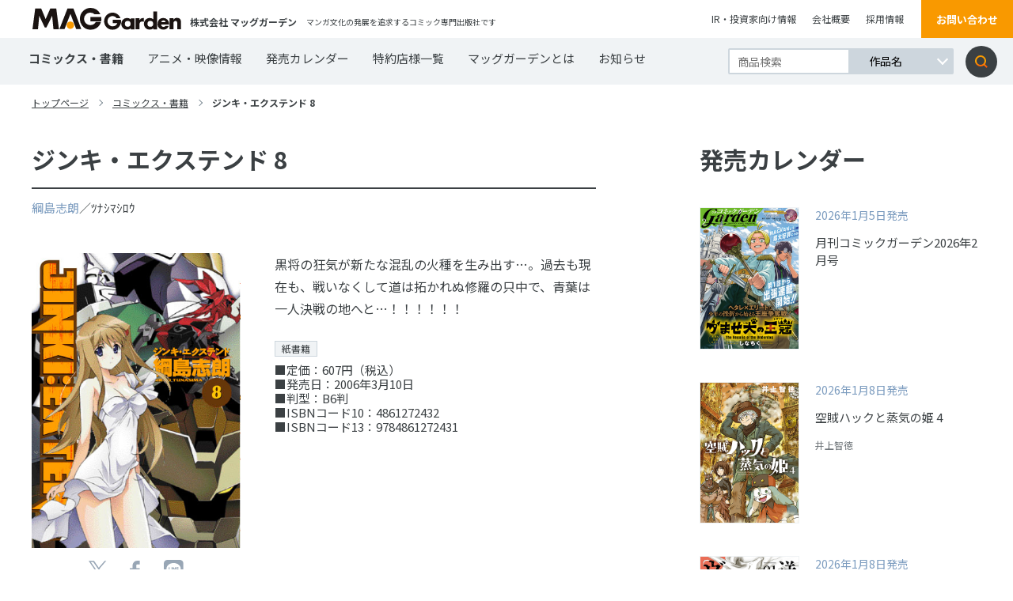

--- FILE ---
content_type: text/html; charset=UTF-8
request_url: https://www.mag-garden.co.jp/comics/5670/
body_size: 7988
content:
<!DOCTYPE html>
<html lang="ja">
<head>
    <meta charset="UTF-8">
    <meta http-equiv="X-UA-Compatible" content="IE=edge">
    <meta name="viewport" content="width=device-width, initial-scale=1, minimum-scale=1, maximum-scale=2, shrink-to-fit=no">
    <meta name="format-detection" content="telephone=no">
        <title>ジンキ・エクステンド 8 | マッグガーデン</title>
    <meta name="description" content="マンガ文化の発展を追求するコミック専門出版社・マッグガーデン公式ウェブサイト。">
    <meta name="keywords" content="">
    <link rel="canonical" href="https://www.mag-garden.co.jp">
    <link rel="shortcut icon" href="https://www.mag-garden.co.jp/assets/img/favicon.ico" />
    <link rel="apple-touch-icon-precomposed" href="https://www.mag-garden.co.jp/assets/img/apple-touch-icon.png" />

    <!-- Google Tag Manager -->
    <script>(function(w,d,s,l,i){w[l]=w[l]||[];w[l].push({'gtm.start':
    new Date().getTime(),event:'gtm.js'});var f=d.getElementsByTagName(s)[0],
    j=d.createElement(s),dl=l!='dataLayer'?'&l='+l:'';j.async=true;j.src=
    'https://www.googletagmanager.com/gtm.js?id='+i+dl;f.parentNode.insertBefore(j,f);
    })(window,document,'script','dataLayer','GTM-KMWG7DH');</script>
    <!-- End Google Tag Manager -->

    <!--og-->
    <meta name="twitter:card" content="summary_large_image" />
    <meta property="og:title" content="ジンキ・エクステンド 8 | マッグガーデン" />
    <meta property="og:description" content="マンガ文化の発展を追求するコミック専門出版社・マッグガーデン公式ウェブサイト。" />
    <meta property="og:type" content="website">
    <meta property="og:url" content="https://www.mag-garden.co.jp" />
    <meta property="og:site_name" content="マッグガーデン" />
    <meta property="og:locale" content="ja_JP" />
    <meta property="og:image" content="https://www.mag-garden.co.jp/assets/img/comic/4861272432.jpg" />

    <link rel="stylesheet" href="https://www.mag-garden.co.jp/assets/css/common.css?v=20251113" media="screen,print">
    <link rel="stylesheet" href="https://www.mag-garden.co.jp/assets/css/wp.css" media="screen,print">
    <link rel="stylesheet" href="https://www.mag-garden.co.jp/assets/css/slick.css" media="screen,print">
    <link href="https://fonts.googleapis.com/css2?family=Noto+Sans+JP:wght@400;500;700&display=swap" rel="stylesheet">

</head>
<body>
<!-- Google Tag Manager (noscript) -->
<noscript><iframe src="https://www.googletagmanager.com/ns.html?id=GTM-KMWG7DH"
height="0" width="0" style="display:none;visibility:hidden"></iframe></noscript>
<!-- End Google Tag Manager (noscript) -->
	
	<header>
        <div class="flexbox">
            <div class="flexbox__leftblock">
                <h1 class="flexbox__leftblockLogo"><a href="https://www.mag-garden.co.jp/"><img src="https://www.mag-garden.co.jp/assets/img/logo.svg" alt="MAG Garden"></a></h1>
                <p class="flexbox__leftblockCompanyname">
                    株式会社 マッグガーデン                </p>
                <span>マンガ文化の発展を追求するコミック専門出版社です</span>
            </div>
            <div class="flexbox__rightblock">
                <ul>
                    <li><a href="http://www.igport.co.jp/" target="_blank">IR・投資家向け情報</a></li>
                    <li><a href="https://www.mag-garden.co.jp/company/">会社概要</a></li>
                    <li><a href="https://www.mag-garden.co.jp/recruit/">採用情報</a></li>
                </ul>
                <a href="https://forms.gle/zdhPu8qRq4xMbwS99" class="flexbox__rightblockOrangebtn" target="_blank">お問い合わせ</a>
            </div>
        </div>
        <a class="menu-trigger onlySP" href="#">
          <span></span>
          <span></span>
          <span></span>
        </a>
        <nav>
            <div class="flexbox">
                <div class="inner">
                    <ul>
                        <li class="now"><a href="https://www.mag-garden.co.jp/comics/">コミックス・書籍</a></li>
                        <li><a href="https://www.mag-garden.co.jp/animation/">アニメ・映像情報</a></li>
                        <li><a href="https://www.mag-garden.co.jp/calendar/">発売カレンダー</a></li>
                        <li><a href="https://www.mag-garden.co.jp/shoplist/">特約店様一覧</a></li>
                        <li><a href="https://www.mag-garden.co.jp/about/">マッグガーデンとは</a></li>
                        <li><a href="https://www.mag-garden.co.jp/news/">お知らせ</a></li>
                    </ul>
                    <ul class="sp">
                        <li class="window"><a href="http://www.igport.co.jp/" target="_blank">IR・投資家向け情報</a></li>
                        <li><a href="https://www.mag-garden.co.jp/company/">会社概要</a></li>
                        <li><a href="https://www.mag-garden.co.jp/recruit/">採用情報</a></li>
                        <li class="onlyPC"><a href="https://www.mag-garden.co.jp/shoplist/">特約店様一覧</a></li>
                        <li class="window"><a href="https://www.sun.s-book.net/" target="_blank">s-book.net　書店様入り口</a></li>
                    </ul>
                </div>
                <form role="search" method="get" id="searchform" action="https://www.mag-garden.co.jp/" >
                    <div class="searchWrap">
                        <input type="text" value="" name="s" class="textarea" placeholder="商品検索" />
                        <div class="searchWrap__select">
                            <select name="selectbox">
                                <option value="作品名">作品名</option>
                                <option value="作者名">作者名</option>
                                <option value="キーワード">キーワード</option>
                            </select>
                        </div>
                        <input type="submit" class="searchsubmit" value="検索" />
                    </div>
                </form>
                <a class="contactbtn onlySP" href="https://forms.gle/zdhPu8qRq4xMbwS99" target="_blank">お問い合わせ</a>
            </div>
        </nav>
    </header>

    <main class="view detail templete">
        <div class="top_pankuzu">
            <ul>
                <li><a href="https://www.mag-garden.co.jp/">トップページ</a></li>
                <li><a href="https://www.mag-garden.co.jp/comics/">コミックス・書籍</a></li>
                <li><span class="current">ジンキ・エクステンド 8</span></li>
            </ul>
        </div>
        <div class="flexbox">
            <div class="flexbox__leftblock">
                <div class="content">
                    <section class="flexbox__leftblockListblock">
                        <article class="flexbox__leftblockListblockArticle">
                            <div class="flexbox__leftblockListblockArticleTitlearea">
                                <h2 class="flexbox__leftblockListblockArticleTitleareaTtle">ジンキ・エクステンド 8</h2></h2>
                                                                <p class="flexbox__leftblockListblockArticleTitleareaInfo">
                                    <a href="https://www.mag-garden.co.jp/?s=%E7%B6%B1%E5%B3%B6%E5%BF%97%E6%9C%97&selectbox=%E4%BD%9C%E8%80%85%E5%90%8D">綱島志朗</a>／ﾂﾅｼﾏｼﾛｳ  
                                    <a href="https://www.mag-garden.co.jp/?s=&selectbox=%E4%BD%9C%E8%80%85%E5%90%8D"></a>  
                                    <a href="https://www.mag-garden.co.jp/?s=&selectbox=%E4%BD%9C%E8%80%85%E5%90%8D"></a>  
                                </p>
                                                                <div class="flexbox__leftblockListblockArticleTagarea">
                                                                    </div>
                            </div>
                            <div class="flexbox__leftblockListblockArticleBoth">
                                <div class="flexbox">
                                    <div class="flexbox__leftblockListblockArticleBothLeft">
                                                                                <img src="https://www.mag-garden.co.jp/assets/img/comic/4861272432.jpg" alt="ジンキ・エクステンド 8">
                                        <div class="flexbox__leftblockListblockArticleBothLeftSns">
                                            <ul>
                                                <li>
                                                    <a href="//twitter.com/share?text=ジンキ・エクステンド 8&amp;url=https://www.mag-garden.co.jp/comics/5670/" rel="nofollow" data-show-count="false" target="_blank"><img src="https://www.mag-garden.co.jp/assets/img/view/x-logo.svg" alt="ツイッターアイコン"></a>
                                                </li>
                                                <li>
                                                    <a href="//www.facebook.com/sharer.php?src=bm&amp;u=https://www.mag-garden.co.jp/comics/5670/&amp;t=ジンキ・エクステンド 8" target="_blank">
                                                    <img src="https://www.mag-garden.co.jp/assets/img/view/facebook.svg" alt="フェイスブックアイコン">
                                                    </a>
                                                </li>
                                                <li>
                                                    <a href="https://timeline.line.me/social-plugin/share?url=https://www.mag-garden.co.jp/comics/5670/" target="_blank"><img src="https://www.mag-garden.co.jp/assets/img/view/line.svg" alt="LINEアイコン"></a>
                                                </li>
                                            </ul>
                                        </div>
                                    </div>
                                    <div class="flexbox__leftblockListblockArticleBothRight">
                                        <div class="detail">
                                            <p>
                                            黒将の狂気が新たな混乱の火種を生み出す…。過去も現在も、戦いなくして道は拓かれぬ修羅の只中で、青葉は一人決戦の地へと…！！！！！！                                            </p>
                                            <ul>
                                                <li><span class="salesFormatTag pt01">紙書籍</span></li><li>■定価：607円（税込）</li>                                                <li>■発売日：2006年3月10日</li>
                                                <li>■判型：B6判</li>                                                <li>■ISBNコード10：4861272432</li><li>■ISBNコード13：9784861272431</li>                                            </ul>
                                        </div>
                                                                            </div>
                                </div>
                                                            </div>
                        </article>
                    </section>
                    <!-- ▼ 書店 ▼ -->
                                        <!-- 紙書籍の購入 -->
                    <section class="flexbox__leftblockListblockSec shops1">
                        <h3 class="flexbox__leftblockListblockSecH3">紙書籍の購入</h3>
                        <ul class="flexbox__leftblockListblockSecShops">
                                                                                        <li><a href="https://mag-garden-store.com/view/search?search_keyword=9784861272431&search_category=ct21" target="_blank"><img src="https://www.mag-garden.co.jp/assets/img/comic/shop-maggarden.jpg" alt="MAG Garden Online Store"></a></li>
                                                                                        <li><a href="http://www.amazon.co.jp/gp/product/4861272432" target="_blank"><img src="https://www.mag-garden.co.jp/assets/img/comic/shop-amazon.jpg" alt="Amazon"></a></li>
                                                                                        <li><a href="http://7net.omni7.jp/detail_isbn/9784861272431" target="_blank"><img src="https://www.mag-garden.co.jp/assets/img/comic/shop-sevennet.jpg" alt="セブンネット"></a></li>
                                                                                        <li><a href="https://books.rakuten.co.jp/search?sitem=9784861272431" target="_blank"><img src="https://www.mag-garden.co.jp/assets/img/comic/shop-rakutenbooks.jpg" alt="楽天ブックス"></a></li>
                                                                                        <li><a href="https://www.kinokuniya.co.jp/f/dsg-01-9784861272431" target="_blank"><img src="https://www.mag-garden.co.jp/assets/img/comic/shop-kinokuniya.jpg" alt="紀伊國屋書店"></a></li>
                                                                                        <li><a href="https://store.shopping.yahoo.co.jp/boox/bk-4861272432.html" target="_blank"><img src="https://www.mag-garden.co.jp/assets/img/comic/shop-bookfan.jpg" alt="bookfan"></a></li>
                                                    </ul>
                    </section>
                                                            <!-- ▲ 書店 ▲ -->
                                        <section class="flexbox__leftblockListblockSeries">
                        <h3 class="flexbox__leftblockListblockSeriesTtle">このシリーズの一覧</h3>
                        <div class="flexbox__leftblockListblockSeriesList">
                            <div class="flexbox__leftblockListblockSeriesListFlexbox">
                                                                <article class="flexbox__leftblockListblockSeriesListFlexboxBook">
                                    <a href="https://www.mag-garden.co.jp/comics/5671/">
                                        <div class="topblock">
                                            <div class="trim"><img src="https://www.mag-garden.co.jp/assets/img/comic/4861273315.jpg" alt="ジンキ・エクステンド 9"></div>
                                        </div>
                                        <div class="booktitle">
                                            <p>ジンキ・エクステンド 9</p>
                                        </div>
                                    </a>
                                </article>
                                                                <article class="flexbox__leftblockListblockSeriesListFlexboxBook">
                                    <a href="https://www.mag-garden.co.jp/comics/5669/">
                                        <div class="topblock">
                                            <div class="trim"><img src="https://www.mag-garden.co.jp/assets/img/comic/4861271711.jpg" alt="ジンキ・エクステンド 7"></div>
                                        </div>
                                        <div class="booktitle">
                                            <p>ジンキ・エクステンド 7</p>
                                        </div>
                                    </a>
                                </article>
                                                                <article class="flexbox__leftblockListblockSeriesListFlexboxBook">
                                    <a href="https://www.mag-garden.co.jp/comics/5668/">
                                        <div class="topblock">
                                            <div class="trim"><img src="https://www.mag-garden.co.jp/assets/img/comic/4861271088.jpg" alt="ジンキ・エクステンド 6"></div>
                                        </div>
                                        <div class="booktitle">
                                            <p>ジンキ・エクステンド 6</p>
                                        </div>
                                    </a>
                                </article>
                                                                <article class="flexbox__leftblockListblockSeriesListFlexboxBook">
                                    <a href="https://www.mag-garden.co.jp/comics/5667/">
                                        <div class="topblock">
                                            <div class="trim"><img src="https://www.mag-garden.co.jp/assets/img/comic/4861270529.jpg" alt="ジンキ・エクステンド 5"></div>
                                        </div>
                                        <div class="booktitle">
                                            <p>ジンキ・エクステンド 5</p>
                                        </div>
                                    </a>
                                </article>
                                                                <article class="flexbox__leftblockListblockSeriesListFlexboxBook">
                                    <a href="https://www.mag-garden.co.jp/comics/5666/">
                                        <div class="topblock">
                                            <div class="trim"><img src="https://www.mag-garden.co.jp/assets/img/animation/noimage.svg" alt="ジンキ・エクステンド 4"></div>
                                        </div>
                                        <div class="booktitle">
                                            <p>ジンキ・エクステンド 4</p>
                                        </div>
                                    </a>
                                </article>
                                                                <article class="flexbox__leftblockListblockSeriesListFlexboxBook">
                                    <a href="https://www.mag-garden.co.jp/comics/5665/">
                                        <div class="topblock">
                                            <div class="trim"><img src="https://www.mag-garden.co.jp/assets/img/comic/490192673X.jpg" alt="ジンキ・エクステンド 3"></div>
                                        </div>
                                        <div class="booktitle">
                                            <p>ジンキ・エクステンド 3</p>
                                        </div>
                                    </a>
                                </article>
                                                                <article class="flexbox__leftblockListblockSeriesListFlexboxBook">
                                    <a href="https://www.mag-garden.co.jp/comics/5664/">
                                        <div class="topblock">
                                            <div class="trim"><img src="https://www.mag-garden.co.jp/assets/img/comic/4901926284.jpg" alt="ジンキ・エクステンド 2"></div>
                                        </div>
                                        <div class="booktitle">
                                            <p>ジンキ・エクステンド 2</p>
                                        </div>
                                    </a>
                                </article>
                                                                <article class="flexbox__leftblockListblockSeriesListFlexboxBook">
                                    <a href="https://www.mag-garden.co.jp/comics/5663/">
                                        <div class="topblock">
                                            <div class="trim"><img src="https://www.mag-garden.co.jp/assets/img/comic/4901926063.jpg" alt="ジンキ・エクステンド 1"></div>
                                        </div>
                                        <div class="booktitle">
                                            <p>ジンキ・エクステンド 1</p>
                                        </div>
                                    </a>
                                </article>
                                                            </div>
                        </div>
                    </section>
                                        <section class="flexbox__leftblockListblockSame">
                        <h3 class="flexbox__leftblockListblockSameTtle">同じ著者の作品</h3>
                        <div class="flexbox__leftblockListblockSameList">
                            <div class="flexbox__leftblockListblockSameListFlexbox">
                                                                <article class="flexbox__leftblockListblockSameListFlexboxBook">
                                    <a href="https://www.mag-garden.co.jp/comics/7431/">
                                        <div class="topblock">
                                            <div class="trim"><img src="https://www.mag-garden.co.jp/assets/img/comic/4861272998.jpg" alt="限定版 ジンキ・エクステンド 9"></div>
                                        </div>
                                        <div class="booktitle">
                                            <p>限定版 ジンキ・エクステンド 9</p>
                                        </div>
                                    </a>
                                </article>
                                                                <article class="flexbox__leftblockListblockSameListFlexboxBook">
                                    <a href="https://www.mag-garden.co.jp/comics/7430/">
                                        <div class="topblock">
                                            <div class="trim"><img src="https://www.mag-garden.co.jp/assets/img/comic/4861272351.jpg" alt="限定版 ジンキ・エクステンド 8"></div>
                                        </div>
                                        <div class="booktitle">
                                            <p>限定版 ジンキ・エクステンド 8</p>
                                        </div>
                                    </a>
                                </article>
                                                                <article class="flexbox__leftblockListblockSameListFlexboxBook">
                                    <a href="https://www.mag-garden.co.jp/comics/7429/">
                                        <div class="topblock">
                                            <div class="trim"><img src="https://www.mag-garden.co.jp/assets/img/comic/4861271665.jpg" alt="限定版 ジンキ・エクステンド 7"></div>
                                        </div>
                                        <div class="booktitle">
                                            <p>限定版 ジンキ・エクステンド 7</p>
                                        </div>
                                    </a>
                                </article>
                                                                <article class="flexbox__leftblockListblockSameListFlexboxBook">
                                    <a href="https://www.mag-garden.co.jp/comics/7236/">
                                        <div class="topblock">
                                            <div class="trim"><img src="https://www.mag-garden.co.jp/assets/img/comic/4861271592.jpg" alt="EXTEND 綱島志朗画集"></div>
                                        </div>
                                        <div class="booktitle">
                                            <p>EXTEND 綱島志朗画集</p>
                                        </div>
                                    </a>
                                </article>
                                                                <article class="flexbox__leftblockListblockSameListFlexboxBook">
                                    <a href="https://www.mag-garden.co.jp/comics/7270/">
                                        <div class="topblock">
                                            <div class="trim"><img src="https://www.mag-garden.co.jp/assets/img/comic/486127107X.jpg" alt="TVアニメ ジンキ・エクステンド スターターブック"></div>
                                        </div>
                                        <div class="booktitle">
                                            <p>TVアニメ ジンキ・エクステンド スターターブック</p>
                                        </div>
                                    </a>
                                </article>
                                                                <article class="flexbox__leftblockListblockSameListFlexboxBook">
                                    <a href="https://www.mag-garden.co.jp/comics/5659/">
                                        <div class="topblock">
                                            <div class="trim"><img src="https://www.mag-garden.co.jp/assets/img/comic/4861271010.jpg" alt="ジンキ -人機- 1"></div>
                                        </div>
                                        <div class="booktitle">
                                            <p>ジンキ -人機- 1</p>
                                        </div>
                                    </a>
                                </article>
                                                                <article class="flexbox__leftblockListblockSameListFlexboxBook">
                                    <a href="https://www.mag-garden.co.jp/comics/5660/">
                                        <div class="topblock">
                                            <div class="trim"><img src="https://www.mag-garden.co.jp/assets/img/comic/4861271029.jpg" alt="ジンキ -人機- 2"></div>
                                        </div>
                                        <div class="booktitle">
                                            <p>ジンキ -人機- 2</p>
                                        </div>
                                    </a>
                                </article>
                                                                <article class="flexbox__leftblockListblockSameListFlexboxBook">
                                    <a href="https://www.mag-garden.co.jp/comics/5661/">
                                        <div class="topblock">
                                            <div class="trim"><img src="https://www.mag-garden.co.jp/assets/img/comic/4861271037.jpg" alt="ジンキ -人機- 3"></div>
                                        </div>
                                        <div class="booktitle">
                                            <p>ジンキ -人機- 3</p>
                                        </div>
                                    </a>
                                </article>
                                                                <article class="flexbox__leftblockListblockSameListFlexboxBook">
                                    <a href="https://www.mag-garden.co.jp/comics/5662/">
                                        <div class="topblock">
                                            <div class="trim"><img src="https://www.mag-garden.co.jp/assets/img/comic/4861271045.jpg" alt="ジンキ -人機- 4"></div>
                                        </div>
                                        <div class="booktitle">
                                            <p>ジンキ -人機- 4</p>
                                        </div>
                                    </a>
                                </article>
                                                                <article class="flexbox__leftblockListblockSameListFlexboxBook">
                                    <a href="https://www.mag-garden.co.jp/comics/7191/">
                                        <div class="topblock">
                                            <div class="trim"><img src="https://www.mag-garden.co.jp/assets/img/comic/4861270502.jpg" alt="限定版 ジンキ・エクステンド 5"></div>
                                        </div>
                                        <div class="booktitle">
                                            <p>限定版 ジンキ・エクステンド 5</p>
                                        </div>
                                    </a>
                                </article>
                                                                <article class="flexbox__leftblockListblockSameListFlexboxBook">
                                    <a href="https://www.mag-garden.co.jp/comics/5672/">
                                        <div class="topblock">
                                            <div class="trim"><img src="https://www.mag-garden.co.jp/assets/img/comic/4861270243.jpg" alt="新装版 LIFE:ERRORS 1"></div>
                                        </div>
                                        <div class="booktitle">
                                            <p>新装版 LIFE:ERRORS 1</p>
                                        </div>
                                    </a>
                                </article>
                                                                <article class="flexbox__leftblockListblockSameListFlexboxBook">
                                    <a href="https://www.mag-garden.co.jp/comics/5673/">
                                        <div class="topblock">
                                            <div class="trim"><img src="https://www.mag-garden.co.jp/assets/img/comic/4861270251.jpg" alt="新装版 LIFE:ERRORS 2"></div>
                                        </div>
                                        <div class="booktitle">
                                            <p>新装版 LIFE:ERRORS 2</p>
                                        </div>
                                    </a>
                                </article>
                                                                <article class="flexbox__leftblockListblockSameListFlexboxBook">
                                    <a href="https://www.mag-garden.co.jp/comics/7428/">
                                        <div class="topblock">
                                            <div class="trim"><img src="https://www.mag-garden.co.jp/assets/img/animation/noimage.svg" alt="限定版 ジンキ・エクスエンド 3"></div>
                                        </div>
                                        <div class="booktitle">
                                            <p>限定版 ジンキ・エクスエンド 3</p>
                                        </div>
                                    </a>
                                </article>
                                                            </div>
                        </div>
                    </section>
                                        <div class="linkarea">
                        <a class="back" href="https://www.mag-garden.co.jp/comics/">一覧へ戻る</a>
                        <ul>
                            <li>
                                <a href="//twitter.com/share?text=ジンキ・エクステンド 8&amp;url=https://www.mag-garden.co.jp/comics/5670/" rel="nofollow" data-show-count="false" target="_blank"><img src="https://www.mag-garden.co.jp/assets/img/view/x-logo.svg" alt="ツイッターアイコン"></a>
                            </li>
                            <li>
                                <a href="//www.facebook.com/sharer.php?src=bm&amp;u=https://www.mag-garden.co.jp/comics/5670/&amp;t=ジンキ・エクステンド 8" target="_blank">
                                <img src="https://www.mag-garden.co.jp/assets/img/view/facebook.svg" alt="フェイスブックアイコン">
                                </a>
                            </li>
                            <li>
                                <a href="https://timeline.line.me/social-plugin/share?url=https://www.mag-garden.co.jp/comics/5670/" target="_blank"><img src="https://www.mag-garden.co.jp/assets/img/view/line.svg" alt="LINEアイコン"></a>
                            </li>
                        </ul>
                    </div>
                </div>
            </div>
                        <div class="flexbox__rightblock">
                <section class="flexbox__rightblockSalecalendar">
                    <h2 class="flexbox__rightblockSalecalendar__ttl">発売カレンダー</h2></h2>
                    <div class="flexbox__rightblockSalecalendarFlexbox">
                                                <article class="flexbox__rightblockSalecalendar__link">
                            <a href="https://www.mag-garden.co.jp/comics/15064/">
                                <div class="flexbox__rightblockSalecalendar__linkImg">
                                    <div class="trim"><img src="https://www.mag-garden.co.jp/wp-content/uploads/2025/11/cover-garden202602.jpg" alt="月刊コミックガーデン2026年2月号"></div>
                                </div>
                                <div class="flexbox__rightblockSalecalendar__linkText">
                                    <h3 class="flexbox__rightblockSalecalendar__linkTextTtl">
                                        <span>2026年1月5日発売</span>
                                        月刊コミックガーデン2026年2月号                                    </h3>
                                    <div class="text">
                                        <p>
                                                                                    </p>
                                    </div>
                                    <p>
                                                                            </p>
                                </div>
                            </a>
                        </article>
                                                <article class="flexbox__rightblockSalecalendar__link">
                            <a href="https://www.mag-garden.co.jp/comics/15033/">
                                <div class="flexbox__rightblockSalecalendar__linkImg">
                                    <div class="trim"><img src="https://www.mag-garden.co.jp/wp-content/uploads/2025/11/cover-4800016916.jpg" alt="空賊ハックと蒸気の姫 4"></div>
                                </div>
                                <div class="flexbox__rightblockSalecalendar__linkText">
                                    <h3 class="flexbox__rightblockSalecalendar__linkTextTtl">
                                        <span>2026年1月8日発売</span>
                                        空賊ハックと蒸気の姫 4                                    </h3>
                                    <div class="text">
                                        <p>
                                                                                    </p>
                                    </div>
                                    <p>
                                                                                    井上智徳                                                                                                                                                                    </p>
                                </div>
                            </a>
                        </article>
                                                <article class="flexbox__rightblockSalecalendar__link">
                            <a href="https://www.mag-garden.co.jp/comics/15035/">
                                <div class="flexbox__rightblockSalecalendar__linkImg">
                                    <div class="trim"><img src="https://www.mag-garden.co.jp/wp-content/uploads/2025/11/cover-4800016894.jpg" alt="送り屋ヴァナルガンド 1"></div>
                                </div>
                                <div class="flexbox__rightblockSalecalendar__linkText">
                                    <h3 class="flexbox__rightblockSalecalendar__linkTextTtl">
                                        <span>2026年1月8日発売</span>
                                        送り屋ヴァナルガンド 1                                    </h3>
                                    <div class="text">
                                        <p>
                                                                                    </p>
                                    </div>
                                    <p>
                                                                                    飛高達哉                                                                                                                                                                    </p>
                                </div>
                            </a>
                        </article>
                                            </div>
                    <a class="flexbox__rightblockSalecalendar__linkbtn" href="https://www.mag-garden.co.jp/calendar/">カレンダーへ</a>
                </section>
                <section class="flexbox__rightblockNewissue">
                                        <a href="/comic-garden/" >
                        <div class="flexbox__rightblockNewissue__icon">
                            <div class="flexbox__rightblockNewissue__iconTop">
                                <span>2026</span>
                                <p>2</p>
                                <span>月号</span>
                            </div>
                            <div class="flexbox__rightblockNewissue__iconBottom">
                                <span>1/5発売</span>
                            </div>
                        </div>
                        <h2 class="flexbox__rightblockNewissue__ttle">
                            <img src="https://www.mag-garden.co.jp/assets/img/top/news01.png" alt="月刊コミックガーデン">
                        </h2>
                        <div class="trim"><img src="https://www.mag-garden.co.jp/wp-content/uploads/2025/11/cover-garden202602.jpg" alt="新刊画像"></div>
                    </a>
                </section>
                <section class="flexbox__rightblockSnsblock">
                    <h2 class="flexbox__rightblockSnsblock__ttle">
                        SNS公式アカウント
                    </h2>
                    <ul>
                        <li>
                            <a href="https://twitter.com/MAGCOMI_" target="_blank">
                                <img src="https://www.mag-garden.co.jp/assets/img/top/twitter01.png" alt="マグコミ&コミックガーデン">
                                <p>マグコミ&amp;コミックガーデン</p>
                            </a>
                        </li>
                        <li> 
                            <a href="https://twitter.com/magxiv" target="_blank">
                                <img src="https://www.mag-garden.co.jp/assets/img/top/twitter02.png" alt="MAGxiv マグシブ">
                                <p>MAGxiv マグシブ</p>
                            </a>
                        </li>
                        <li>
                            <a href="https://twitter.com/mgn_books" target="_blank">
                                <img src="https://www.mag-garden.co.jp/assets/img/top/twitter03.png" alt="マッグガーデンブックス">
                                <p>マッグガーデンブックス</p>
                            </a>
                        </li>
                        <li> 
                           <a href="https://twitter.com/MAGGarden_Store" target="_blank">
                                <img src="https://www.mag-garden.co.jp/assets/img/top/twitter04.png" alt="マッグガーデン 通販店長">
                                <p>マッグガーデン 通販店長</p>
                            </a>
                        </li>
                        <li>
                            <a href="https://twitter.com/MagGarden_info" target="_blank">
                                <img src="https://www.mag-garden.co.jp/assets/img/top/twitter05.png" alt="マッグガーデン営業部">
                                <p>マッグガーデン営業部</p>
                            </a>
                        </li>
                        <li>
                            <a href="https://twitter.com/MAGGardenKansai" target="_blank">
                                <img src="https://www.mag-garden.co.jp/assets/img/top/twitter06.png" alt="マグカン（マッグガーデン関西事業部）">
                                <p>マグカン（マッグガーデン関西事業部）</p>
                            </a>
                        </li>
                    </ul>
                </section>
                <section class="flexbox__leftblockRelationblock onlySP">
                    <h2 class="flexbox__leftblockRelationblock__ttle">
                        関連サイト
                    </h2>
                    <div class="flexbox__leftblockRelationblock__flexbox">
                      <article class="flexbox__leftblockRelationblock__flexboxLink">
                            <a href="/comic-garden/" target="_blank">
                                <img src="https://www.mag-garden.co.jp/assets/img/top/link_comicgarden.png" alt="月刊コミックガーデン">
                                <p>感動が芽吹く、漫画の園――。</p>
                            </a>
                        </article>
                        <article class="flexbox__leftblockRelationblock__flexboxLink">
                            <a href="https://magcomi.com/" target="_blank">
                                <img src="https://www.mag-garden.co.jp/assets/img/top/link_magcomi.png" alt="マグコミ">
                                <p>5の倍数日に更新のマンガ図書館!!</p>
                            </a>
                        </article>
                        <article class="flexbox__leftblockRelationblock__flexboxLink">
                            <a href="https://kansai.mag-garden.co.jp/" target="_blank">
                                <img src="https://www.mag-garden.co.jp/assets/img/top/link_magkan.png" alt="MAGKAN">
                                <p>関西発！シュッとした缶詰「MAGKAN」!!</p>
                            </a>
                        </article>
                        <article class="flexbox__leftblockRelationblock__flexboxLink">
                            <a href="https://comic.pixiv.net/magazines/169" target="_blank">
                                <img src="https://www.mag-garden.co.jp/assets/img/top/link_magxiv.png" alt="MAGxiv">
                                <p>毎週月曜お昼更新！無料WEBマガジン！</p>
                            </a>
                        </article>
                        <article class="flexbox__leftblockRelationblock__flexboxLink">
                            <a href="https://seiga.nicovideo.jp/manga/official/magcomi_isekai/" target="_blank">
                                <img src="https://www.mag-garden.co.jp/assets/img/top/link_isekaishutchojo.png" alt="マグコミ異世界出張所">
                                <p>ニコニコ静画に出張中！</p>
                            </a>
                        </article>
                        <article class="flexbox__leftblockRelationblock__flexboxLink">
                            <a href="https://comic.mag-garden.co.jp/mgnbooks/" target="_blank">
                                <img src="https://www.mag-garden.co.jp/assets/img/top/link_maggardenbooks.png" alt="MAG Garden BOOKS">
                                <p>MGノベルズと画集・書籍の情報ページ！</p>
                            </a>
                        </article>
                    </div>
                </section>
                            </div>
        </div>
                <div class="lowbottom onlyPC">
            <div class="lowbottom__flexbox">
                <section class="lowbottom__flexboxRelationblock">
                    <h2 class="flexbox__leftblockRelationblock__ttle">
                        関連サイト
                    </h2>
                    <div class="flexbox__leftblockRelationblock__flexbox">
                        <article class="flexbox__leftblockRelationblock__flexboxLink">
                            <a href="/comic-garden/" target="_blank">
                                <img src="https://www.mag-garden.co.jp/assets/img/top/link_comicgarden.png" alt="月刊コミックガーデン">
                                <p>感動が芽吹く、漫画の園――。</p>
                            </a>
                        </article>
                        <article class="flexbox__leftblockRelationblock__flexboxLink">
                            <a href="https://magcomi.com/" target="_blank">
                                <img src="https://www.mag-garden.co.jp/assets/img/top/link_magcomi.png" alt="マグコミ">
                                <p>火曜日と金曜日に更新！</p>
                            </a>
                        </article>
                        <article class="flexbox__leftblockRelationblock__flexboxLink">
                            <a href="https://kansai.mag-garden.co.jp/" target="_blank">
                                <img src="https://www.mag-garden.co.jp/assets/img/top/link_magkan.png" alt="MAGKAN">
                                <p>関西発！シュッとした缶詰「MAGKAN」!!</p>
                            </a>
                        </article>
                        <article class="flexbox__leftblockRelationblock__flexboxLink">
                            <a href="https://comic.pixiv.net/magazines/169" target="_blank">
                                <img src="https://www.mag-garden.co.jp/assets/img/top/link_magxiv.png" alt="MAGxiv">
                                <p>毎週月曜お昼更新！無料WEBマガジン！</p>
                            </a>
                        </article>
                        <article class="flexbox__leftblockRelationblock__flexboxLink">
                            <a href="https://seiga.nicovideo.jp/manga/official/magcomi_isekai/" target="_blank">
                                <img src="https://www.mag-garden.co.jp/assets/img/top/link_isekaishutchojo.png" alt="マグコミ異世界出張所">
                                <p>ニコニコ静画に出張中！</p>
                            </a>
                        </article>
                        <article class="flexbox__leftblockRelationblock__flexboxLink">
                            <a href="https://comic.mag-garden.co.jp/mgnbooks/" target="_blank">
                                <img src="https://www.mag-garden.co.jp/assets/img/top/link_maggardenbooks.png" alt="MAG Garden BOOKS">
                                <p>MGノベルズと画集・書籍の情報ページ！</p>
                            </a>
                        </article>
                    </div>
                </section>
                <section class="lowbottom__flexboxOnlineshop">
                    <h2 class="flexbox__rightblockOnlineshop__ttle">
                        オンラインショップ
                    </h2></h2>
                    <div class="flexbox__rightblockOnlineshopFlexbox">
                        <div class="flexbox__rightblockOnlineshop__link">
                            <a href="https://mag-garden-store.com" target="_blank">
                                <img src="https://www.mag-garden.co.jp/assets/img/top/banner_onlineshop.jpg" alt="MAG Garden Online Store">
                            </a>
                        </div>
                    </div>
                </section>
            </div>
        </div>
    </main>

    
    <div class="pageTop">
        <a href="#"><img src="https://www.mag-garden.co.jp/assets/img/top/pagetop.svg" alt="ページトップ"></a>
    </div>
    <!--
    <div class="bottom_pankuzu ">
        <ul>
                            <li><a href="https://www.mag-garden.co.jp/">トップページ</a></li>
                                    <li><a href="https://www.mag-garden.co.jp/comics/">コミックス・書籍</a></li>
                    <li><span class="current">ジンキ・エクステンド 8</span></li>
                                    </ul>
    </div>
    -->
    <footer>
        <div class="topblock">
            <nav class="topblock__flexbox">
                <ul class="topblock__flexboxLeftblock">
                    <li>
                        <ul class="topblock__flexboxLeftblock__inner">
                            <li>
                                <ul>
                                    <li><a href="https://www.mag-garden.co.jp/news/">お知らせ</a></li>
                                    <li><a href="https://www.mag-garden.co.jp/comics/">コミックス・書籍</a></li>
                                    <li><a href="https://www.mag-garden.co.jp/animation/">アニメ・映像情報</a></li>
                                    <li><a href="https://www.mag-garden.co.jp/calendar/">発売カレンダー</a></li>
                                </ul>
                            </li>
                            <li>
                                <ul>
                                    <li><a href="https://www.mag-garden.co.jp/shoplist/">特約店様一覧</a></li>
                                    <li class="window"><a href="https://www.sun.s-book.net/" target="_blank">s-book.net　書店様入り口</a></li>
                                    <li><a href="https://www.mag-garden.co.jp/privacy/">個人情報取り扱いについて</a></li>
                                    <li><a href="https://www.mag-garden.co.jp/sitemap/">サイトマップ</a></li>
                                </ul>
                            </li>
                            <li>
                                <ul>
                                    <li><a href="https://www.mag-garden.co.jp/about/">マッグガーデンとは</a></li>
                                    <li><a href="https://www.mag-garden.co.jp/company/">会社概要</a></li>
                                    <li><a href="https://www.mag-garden.co.jp/recruit/">採用情報</a></li>
                                    <li class="window"><a href="http://www.igport.co.jp/" target="_blank">IR・投資家向け情報</a></li>
                                </ul>
                            </li>
                        </ul>
                    </li>
                </ul>
                <ul class="topblock__flexboxRightblock">
                    <li class="topblock__flexboxRightblock__inner">
                        <ul>
                            <li><a href="/comic-garden/" target="_blank">月刊コミックガーデン</a></li>
                            <li><a href="https://magcomi.com/" target="_blank">マグコミ</a></li>
                            <li><a href="https://kansai.mag-garden.co.jp/" target="_blank">MAGKAN</a></li>
                            <li><a href="https://comic.pixiv.net/magazines/169" target="_blank">MAGxiv</a></li>
                        </ul>
                        <ul>
                            <li><a href="https://comic.mag-garden.co.jp/mgnbooks/" target="_blank">MAG Garden BOOKS</a></li>
                            <li><a href="https://www.youtube.com/user/MAGGardeninfo" target="_blank">MAGGarden Info</a></li>
                            <li><a href="https://mag-garden-store.com" target="_blank">MAG Garden Online Store</a></li>
                        </ul>
                    </li>
                </ul>
            </nav>
        </div>
        <div class="bottomblock">
            <div class="bottomblock__flexbox">
                <div class="bottomblock__flexboxLeftbox">
                    <div class="bottomblock__flexboxLeftboxLeftside">
                        <div class="topblock">
                            <a href="https://www.mag-garden.co.jp/"><img src="https://www.mag-garden.co.jp/assets/img/top/ft_logo.svg" alt="フッターロゴ"></a>
                            <p>Copyright &copy; 2026 MAG Garden corp. All rights Reserved.</p>
                        </div>
                        <div class="bottomblock">
                            <a href="https://forms.gle/zdhPu8qRq4xMbwS99" target="_blank">お問い合わせ</a>
                        </div>
                    </div>
                    <div class="bottomblock__flexboxLeftboxRightside">
                        <div class="flexbox">
                            <div class="leftblock">
                                <p>ABJマークは、この電子書店・電子書籍配信サービスが、著作権者からコンテンツ使用許諾を得た正規版配信サービスであることを示す登録商標（登録番号第6091713号）です。ABJマークの詳細、ABJマークを掲示している<a href="https://aebs.or.jp/" target="_blank">サービスの一覧はこちら</a></p>
                            </div>
                            <div class="rightblock">
                                <img src="https://www.mag-garden.co.jp/assets/img/top/ft_img.svg" alt="ABJ">
                            </div>
                        </div>
                        <p>出版物の使用許諾 ・掲載の記事・写真・イラスト等のすべてのコンテンツの無断複写・転載を禁じます。All rights reserved. No reproduction or republication without written permission.</p>
                    </div>
                </div>
            </div>
        </div>
    </footer>

    <!--JS File-->
    <script src="https://ajax.googleapis.com/ajax/libs/jquery/3.2.1/jquery.min.js" defer></script>
    <script src="https://www.mag-garden.co.jp/assets/js/slick.min.js" defer></script>
    <script src="https://www.mag-garden.co.jp/assets/js/ofi.min.js" defer></script>
    <script src="https://www.mag-garden.co.jp/assets/js/custom.js" defer></script>
    <!-- <script src="https://www.mag-garden.co.jp/assets/js/jquery.matchHeight.js" defer></script> -->
</body>
</html>

--- FILE ---
content_type: image/svg+xml
request_url: https://www.mag-garden.co.jp/assets/img/view/facebook.svg
body_size: 239
content:
<svg id="ホバー" xmlns="http://www.w3.org/2000/svg" width="13.196" height="23.992" viewBox="0 0 13.196 23.992">
  <path id="Icon_feather-facebook" data-name="Icon feather-facebook" d="M23.7,3H20.1a6,6,0,0,0-6,6v3.6H10.5v4.8h3.6v9.6h4.8V17.4h3.6l1.2-4.8H18.9V9a1.2,1.2,0,0,1,1.2-1.2h3.6Z" transform="translate(-10.5 -3)" fill="#98a6b5"/>
</svg>
